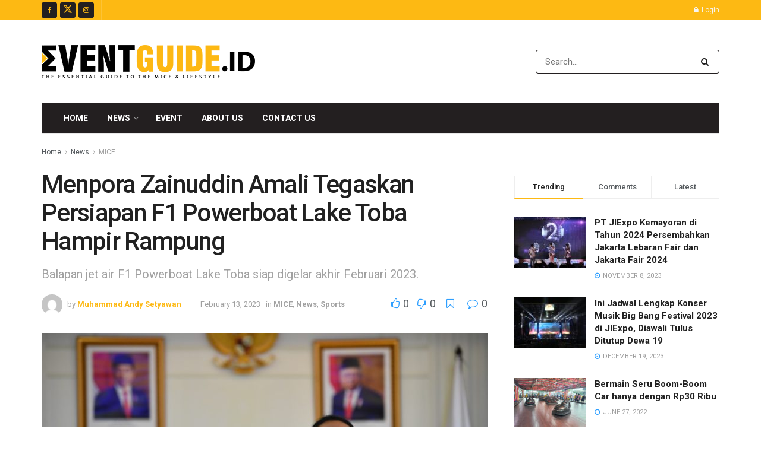

--- FILE ---
content_type: text/html; charset=utf-8
request_url: https://www.google.com/recaptcha/api2/aframe
body_size: -105
content:
<!DOCTYPE HTML><html><head><meta http-equiv="content-type" content="text/html; charset=UTF-8"></head><body><script nonce="L03mKncPoyDkFOC-C_c0kw">/** Anti-fraud and anti-abuse applications only. See google.com/recaptcha */ try{var clients={'sodar':'https://pagead2.googlesyndication.com/pagead/sodar?'};window.addEventListener("message",function(a){try{if(a.source===window.parent){var b=JSON.parse(a.data);var c=clients[b['id']];if(c){var d=document.createElement('img');d.src=c+b['params']+'&rc='+(localStorage.getItem("rc::a")?sessionStorage.getItem("rc::b"):"");window.document.body.appendChild(d);sessionStorage.setItem("rc::e",parseInt(sessionStorage.getItem("rc::e")||0)+1);localStorage.setItem("rc::h",'1769479361571');}}}catch(b){}});window.parent.postMessage("_grecaptcha_ready", "*");}catch(b){}</script></body></html>